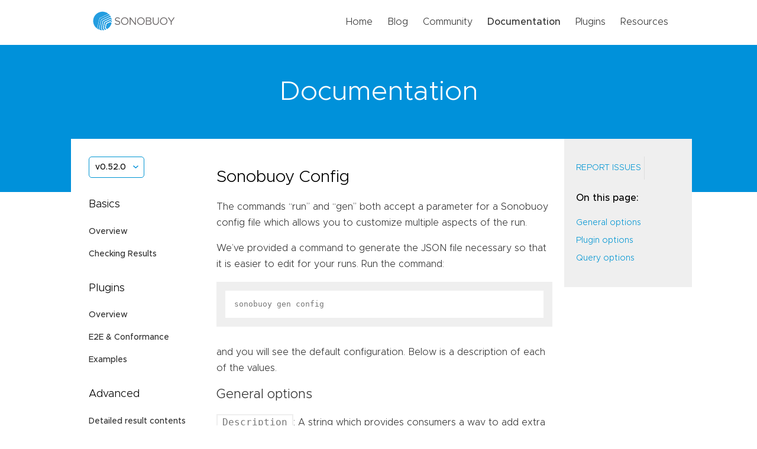

--- FILE ---
content_type: text/html;charset=UTF-8
request_url: https://sonobuoy.io/docs/v0.52.0/sonobuoy-config/
body_size: 3186
content:
<!DOCTYPE html><html lang="en-us"><head><meta charset="utf-8"><meta name="viewport" content="width=device-width,initial-scale=1"><meta http-equiv="x-ua-compatible" content="IE=edge"><title>Documentation</title><link rel="stylesheet" href="https://sonobuoy.io/css/style.css" integrity="" media="screen"><link rel="icon" type="image/png" href="/img/favicon.ico"></head><body><header><div class="wrapper"><a href="https://sonobuoy.io/"><img class="image" src="/img/sonobuoy.svg" alt="Logo"></a><ul class="desktop-links"><li><a href="/">Home</a></li><li><a href="/blog/">Blog</a></li><li><a href="/community/">Community</a></li><li><a href="/docs/v0.57.4" class="active">Documentation</a></li><li><a href="/plugins/">Plugins</a></li><li><a href="/resources/">Resources</a></li></ul><button type="button" class="mobile" onclick="mobileNavToggle()">
<img class="collapsed-icon" src="/img/hamburger.svg" alt="Mobile nav icon">
<img class="expanded-icon" src="/img/close.svg" alt="Mobile nav icon"></button><div id="mobile-menu" class="mobile-menu mobile"><ul class="header-links"><li><a href="/">Home</a></li><li><a href="/blog/">Blog</a></li><li><a href="/community/">Community</a></li><li><a href="/docs/v0.57.4" class="active">Documentation</a></li><li><a href="/plugins/">Plugins</a></li><li><a href="/resources/">Resources</a></li></ul><div class="social"><a href="https://twitter.com/projectsonobuoy"><img src="/img/twitter.png">Twitter</a>
<a href="https://kubernetes.slack.com/?redir=%2Fmessages%2Fsonobuoy"><img src="/img/slack.png">Slack</a>
<a href="/blog/feed.xml"><img src="/img/rss.png">RSS</a>
<a href="https://github.com/vmware-tanzu/sonobuoy"><img src="/img/github.svg">GitHub</a></div></div></div></header><main><div class="hero subpage-hero"><div class="wrapper"><h1>Documentation</h1></div></div><div class="wrapper docs clearfix"><div class="side-nav"><div class="dropdown"><button class="btn btn-primary dropdown-toggle" type="button" id="dropdownMenuButton" data-toggle="dropdown" aria-haspopup="true" aria-expanded="false" onclick="docsVersionToggle()">
v0.52.0</button><div class="dropdown-menu" id="dropdown-menu" aria-labelledby="dropdownMenuButton"><a class="dropdown-item" href="/docs/main/sonobuoy-config/">main</a>
<a class="dropdown-item" href="/docs/v0.57.4/sonobuoy-config/">v0.57.4</a>
<a class="dropdown-item" href="/docs/v0.57.3/sonobuoy-config/">v0.57.3</a>
<a class="dropdown-item" href="/docs/v0.57.2/sonobuoy-config/">v0.57.2</a>
<a class="dropdown-item" href="/docs/v0.57.1/sonobuoy-config/">v0.57.1</a>
<a class="dropdown-item" href="/docs/v0.57.0/sonobuoy-config/">v0.57.0</a>
<a class="dropdown-item" href="/docs/v0.56.17/sonobuoy-config/">v0.56.17</a>
<a class="dropdown-item" href="/docs/v0.56.15/sonobuoy-config/">v0.56.15</a>
<a class="dropdown-item" href="/docs/v0.56.14/sonobuoy-config/">v0.56.14</a>
<a class="dropdown-item" href="/docs/v0.56.13/sonobuoy-config/">v0.56.13</a>
<a class="dropdown-item" href="/docs/v0.56.12/sonobuoy-config/">v0.56.12</a>
<a class="dropdown-item" href="/docs/v0.56.11/sonobuoy-config/">v0.56.11</a>
<a class="dropdown-item" href="/docs/v0.56.10/sonobuoy-config/">v0.56.10</a>
<a class="dropdown-item" href="/docs/v0.56.9/sonobuoy-config/">v0.56.9</a>
<a class="dropdown-item" href="/docs/v0.56.8/sonobuoy-config/">v0.56.8</a>
<a class="dropdown-item" href="/docs/v0.56.7/sonobuoy-config/">v0.56.7</a>
<a class="dropdown-item" href="/docs/v0.56.6/sonobuoy-config/">v0.56.6</a>
<a class="dropdown-item" href="/docs/v0.56.5/sonobuoy-config/">v0.56.5</a>
<a class="dropdown-item" href="/docs/v0.56.4/sonobuoy-config/">v0.56.4</a>
<a class="dropdown-item" href="/docs/v0.56.3/sonobuoy-config/">v0.56.3</a>
<a class="dropdown-item" href="/docs/v0.56.2/sonobuoy-config/">v0.56.2</a>
<a class="dropdown-item" href="/docs/v0.56.1/sonobuoy-config/">v0.56.1</a>
<a class="dropdown-item" href="/docs/v0.56.0/sonobuoy-config/">v0.56.0</a>
<a class="dropdown-item" href="/docs/v0.55.1/sonobuoy-config/">v0.55.1</a>
<a class="dropdown-item" href="/docs/v0.55.0/sonobuoy-config/">v0.55.0</a>
<a class="dropdown-item" href="/docs/v0.54.0/sonobuoy-config/">v0.54.0</a>
<a class="dropdown-item" href="/docs/v0.53.2/sonobuoy-config/">v0.53.2</a>
<a class="dropdown-item" href="/docs/v0.53.1/sonobuoy-config/">v0.53.1</a>
<a class="dropdown-item" href="/docs/v0.53.0/sonobuoy-config/">v0.53.0</a>
<a class="dropdown-item" href="/docs/v0.52.0/sonobuoy-config/">v0.52.0</a>
<a class="dropdown-item" href="/docs/v0.51.0/sonobuoy-config/">v0.51.0</a>
<a class="dropdown-item" href="/docs/v0.50.0/sonobuoy-config/">v0.50.0</a>
<a class="dropdown-item" href="/docs/v0.20.0/sonobuoy-config/">v0.20.0</a>
<a class="dropdown-item" href="/docs/v0.19.0/sonobuoy-config/">v0.19.0</a></div></div><h4>Basics</h4><ul><li><a href="/docs/v0.52.0/index.html/">Overview</a></li><li><a href="/docs/v0.52.0/results/">Checking Results</a></li></ul><h4>Plugins</h4><ul><li><a href="/docs/v0.52.0/plugins/">Overview</a></li><li><a href="/docs/v0.52.0/e2eplugin/">E2E &amp; Conformance</a></li><li><a href="https://github.com/vmware-tanzu/sonobuoy-plugins/" target="_blank">Examples</a></li></ul><h4>Advanced</h4><ul><li><a href="/docs/v0.52.0/snapshot/">Detailed result contents</a></li><li><a href="/docs/v0.52.0/sonobuoy-config/" class="active">Configuration Options</a></li><li><a href="/docs/v0.52.0/airgap/">Custom Registries &amp; Airgap Testing</a></li><li><a href="/docs/v0.52.0/pullsecrets/">Using Private Images</a></li><li><a href="/docs/v0.52.0/gen/">Advanced Customization</a></li></ul><h4>Resources</h4><ul><li><a href="/docs/v0.52.0/faq/">Frequently Asked Questions</a></li></ul></div><div class="docs-content"><h1 id="sonobuoy-config">Sonobuoy Config</h1><p>The commands “run” and “gen” both accept a parameter for a Sonobuoy config file which allows you to customize multiple aspects of the run.</p><p>We’ve provided a command to generate the JSON file necessary so that it is easier to edit for your runs. Run the command:</p><pre><code>sonobuoy gen config
</code></pre><p>and you will see the default configuration. Below is a description of each of the values.</p><h2 id="general-options">General options</h2><p><code>Description</code>: A string which provides consumers a way to add extra context to a configuration that may be in memory or saved to disk. Unused by Sonobuoy itself.</p><p><code>UUID</code>: A unique identifier used to identify the run of this configuration. Used in a few places including the name of the results file.</p><p><code>Namespace</code>: The namespace in which to run Sonobuoy.</p><p><code>WorkerImage</code>: The image for the Sonobuoy worker container which runs as a sidecar along the plugins. Responsible for reporting results back to the Sonobuoy aggregator.</p><p><code>ImagePullPolicy</code>: The image pull policy to set on the Sonobuoy worker sidecars as well as each of the plugins.</p><p><code>ResultsDir</code>: The location on the Sonobuoy aggregator where the results are placed.</p><p><code>Version</code>: The version of Sonobuoy which created the configuration file.</p><h2 id="plugin-options">Plugin options</h2><p><code>Plugins</code>: An array of plugin selection objects of the plugins you want to run. When running custom plugins (or avoiding running a particular plugin) this value needs modified.</p><p><code>PluginSearchPath</code>: The aggregator pod looks for plugin configurations in these locations. You shouldn’t need to edit this unless you are doing development work on the aggregator itself.</p><h2 id="query-options">Query options</h2><p><code>Resources</code>: A list of resources which Sonobuoy will query for in every namespace in which it runs queries. In the namespace in which Sonobuoy is running, <code>PodLogs</code>, <code>Events</code>, and <code>HorizontalPodAutoscalers</code> are also added.</p><p><code>Filters</code>: Options for filtering which resources queries should be run against.</p><ul><li><code>Namespace</code>: A regexp which specifies which namespaces to run queries against.</li><li><code>LabelSelector</code>: A Kubernetes
<a href="https://kubernetes.io/docs/concepts/overview/working-with-objects/labels/" target="_blank">label selector</a> which will be added to every query run.</li></ul><p><code>Limits</code>: Options for limiting the scope of response.</p><ul><li><p><code>PodLogs</code>: limits the scope when getting logs from pods. The supported parameters are:</p><ul><li><p><code>Namespaces</code>: string</p><ul><li>A regular expression for the targeted namespaces.</li><li>Default is empty string</li><li>To get logs from all namespaces use “.*”</li></ul></li><li><p><code>SonobuoyNamespace</code>: bool</p><ul><li>If set to true, get pod logs from the namespace Sonobuoy is running in. Can be set along with a <code>Namespaces</code> field or on its own.</li><li>Default value is true</li></ul></li><li><p><code>FieldSelectors</code>: []string</p><ul><li>A list of field selectors, with OR logic.
For example, to get logs from two specified namespaces <code>FieldSelectors = ["metadata.namespace=default","metadata.namespace=heptio-sonobuoy"]</code></li><li>Each field selector contains one or more chained operators, with AND logic
For example, to get logs from a specified pod <code>FieldSelectors = ["metadata.namespace=default,metadata.name=pod1"]</code></li><li>Each field selector follows the same format as a
<a href="https://kubernetes.io/docs/concepts/overview/working-with-objects/field-selectors/" target="_blank">Kubernetes Field Selector</a>.</li><li>Can be set along with the <code>Namespaces</code> or <code>SonobuoyNamespace</code> field or on its own.</li></ul></li><li><p><code>LabelSelector</code>: string</p><ul><li>Filters candidate pods by their labels, using the same format as a
<a href="https://kubernetes.io/docs/concepts/overview/working-with-objects/labels/" target="_blank">Kubernetes Label Selector</a>.
For example: <code>LabelSelector = "app=nginx,layer in (frontend, backend)"</code></li><li>When set together with other fields, the scope of pods is defined by:<pre><code>(Namespaces OR SonobuoyNamespace OR FieldSelectors) AND LabelSelector
</code></pre></li></ul></li><li><p>For each candidate pod, the format and size of logs are defined by other fields. These will be passed onto Kubernetes
<a href="https://godoc.org/k8s.io/api/core/v1#PodLogOptions" target="_blank">PodLogOptions</a>:</p><ul><li><code>Previous</code>: bool</li><li><code>SinceSeconds</code>: int</li><li><code>SinceTime</code>: string. RFC3339 format.</li><li><code>Timestamps</code>: bool</li><li><code>TailLines</code>: int</li><li><code>LimitBytes</code>: int</li></ul></li></ul></li></ul></div><div class="right-nav" id="right-nav"><div class="right-nav-content"><ul class="buttons"><li><a href="https://github.com/vmware-tanzu/sonobuoy/issues/new?body=%2A%2AOn+Page%3A%2A%2A+%5Bhttps%3A%2F%2Fsonobuoy.io%2Fdocs%2Fv0.52.0%2Fsonobuoy-config%2F%5D%28https%3A%2F%2Fsonobuoy.io%2Fdocs%2Fv0.52.0%2Fsonobuoy-config%2F%29&amp;title=Documentation+Issue+from+sonobuoy.io" target="_blank">Report Issues</a></li></ul><h4 class="strong">On this page:</h4><nav id="TableOfContents"><ul><li><a href="#general-options">General options</a></li><li><a href="#plugin-options">Plugin options</a></li><li><a href="#query-options">Query options</a></li></ul></nav></div></div></div></main><div class="getting-started"><div class="wrapper clearfix"><div class="left-side"><h2>Getting Started</h2><p>To help you get started, see the documentation.</p></div><div class="right-side"><a href="/docs/v0.57.4" class="button">Documentation</a></div></div></div><footer><div class="wrapper footer-links"><div class="top-links"><ul class="left-links"><li><a href="https://twitter.com/projectsonobuoy"><img src="/img/twitter.png" alt="Twitter logo">Twitter</a></li><li><a href="https://kubernetes.slack.com/messages/sonobuoy"><img src="/img/slack.png" alt="Slack logo"><span class="desktop">#Slack</span><span class="mobile">Slack</span></a></li><li><a href="/blog/feed.xml"><img src="/img/rss.png" alt="RSS logo">RSS</a></li><li><a href="https://github.com/vmware-tanzu/sonobuoy"><img src="/img/github.svg" alt="Github logo">Github</a></li></ul><div class="right-links"><a href="/"><img src="/img/sonobuoy.svg" alt="Sonobuoy logo"></a></div></div><div class="bottom-links"><p class="copywrite">© 2025 Authors. <a href="http://vmware.github.io/">A VMware-backed project. <img src="/img/vmware-logo.svg" alt="VMware logo"></a><br>This Website Does Not Use Cookies or Other Tracking Technology</p></div></div></footer></body></html>

--- FILE ---
content_type: text/css; charset=UTF-8
request_url: https://sonobuoy.io/css/style.css
body_size: 3581
content:
body{font-family:"Metropolis-Light",Helvetica,sans-serif;margin:0px;line-height:1.25}.wrapper{max-width:980px;margin:0px auto;padding:20px}@media only screen and (max-width: 767px){.wrapper{max-width:100%}}@media only screen and (min-width: 1440px){.wrapper.docs{max-width:80%}}.clearfix{*zoom:1}.clearfix:before,.clearfix:after{display:table;content:"";line-height:0}.clearfix:after{clear:both}h1,h2,h3,h4,h5,h6{font-weight:300}h1{font-size:28px}h2{font-size:22px;color:#333}h3{font-size:20px}h4{font-size:18px}li{list-style-type:none;display:inline;padding-right:25px;font-size:14px;line-height:1.7em}li:last-of-type{padding-right:0px}p{line-height:1.7em;font-weight:300;font-size:16px;color:#333}p.intro{font-size:18px}a{font-size:16px;text-decoration:none;color:#0095D3;font-family:"Metropolis-Medium",Helvetica,sans-serif}button{background-color:unset;border:none}.button{color:#0095D3;font-size:12px;font-weight:600;background-color:#fff;border-radius:3px;padding:14px 10px;min-width:200px;text-transform:uppercase;border:1px solid #fff}.button.secondary{background-color:#0091DA;color:#fff}.button.tertiary{border:1px solid #0095D3}.buttons{margin-top:40px}.buttons .button:first-of-type{margin-right:30px}@media only screen and (max-width: 767px){.buttons .button:first-of-type{margin:0px 0px 20px 0px}}.strong{font-family:"Metropolis-Medium",Helvetica,sans-serif}.bg-grey{background-color:#F2F2F2}.grid.three{display:grid;grid-template-columns:1fr 1fr 1fr;row-gap:20px;column-gap:20px}@media only screen and (max-width: 767px){.grid.three{grid-template-columns:1fr}}.grid.two{display:grid;grid-template-columns:1fr 1fr}@media only screen and (max-width: 767px){.grid.two{grid-template-columns:1fr}}.rounded-circle{border-radius:50% !important}@font-face{font-family:"Metropolis-Bold";src:url("/fonts/Metropolis-Bold.eot");src:url("/fonts/Metropolis-Bold.eot?#iefix") format("embedded-opentype"),url("/fonts/Metropolis-Bold.woff2") format("woff2"),url("/fonts/Metropolis-Bold.woff") format("woff");font-weight:normal;font-style:normal}@font-face{font-family:"Metropolis-BoldItalic";src:url("/fonts/Metropolis-BoldItalic.eot");src:url("/fonts/Metropolis-BoldItalic.eot?#iefix") format("embedded-opentype"),url("/fonts/Metropolis-BoldItalic.woff2") format("woff2"),url("/fonts/Metropolis-BoldItalic.woff") format("woff");font-weight:normal;font-style:normal}@font-face{font-family:"Metropolis-Light";src:url("/fonts/Metropolis-Light.eot");src:url("/fonts/Metropolis-Light.eot?#iefix") format("embedded-opentype"),url("/fonts/Metropolis-Light.woff2") format("woff2"),url("/fonts/Metropolis-Light.woff") format("woff");font-weight:normal;font-style:normal}@font-face{font-family:"Metropolis-LightItalic";src:url("/fonts/Metropolis-LightItalic.eot");src:url("/fonts/Metropolis-LightItalic.eot?#iefix") format("embedded-opentype"),url("/fonts/Metropolis-LightItalic.woff2") format("woff2"),url("/fonts/Metropolis-LightItalic.woff") format("woff");font-weight:normal;font-style:normal}@font-face{font-family:"Metropolis-Regular";src:url("/fonts/Metropolis-Regular.eot");src:url("/fonts/Metropolis-Regular.eot?#iefix") format("embedded-opentype"),url("/fonts/Metropolis-Regular.woff2") format("woff2"),url("/fonts/Metropolis-Regular.woff") format("woff");font-weight:normal;font-style:normal}@font-face{font-family:"Metropolis-RegularItalic";src:url("/fonts/Metropolis-RegularItalic.eot");src:url("/fonts/Metropolis-RegularItalic.eot?#iefix") format("embedded-opentype"),url("/fonts/Metropolis-RegularItalic.woff2") format("woff2"),url("/fonts/Metropolis-RegularItalic.woff") format("woff");font-weight:normal;font-style:normal}@font-face{font-family:"Metropolis-Medium";src:url("/fonts/Metropolis-Medium.eot");src:url("/fonts/Metropolis-Medium.eot?#iefix") format("embedded-opentype"),url("/fonts/Metropolis-Medium.woff2") format("woff2"),url("/fonts/Metropolis-Medium.woff") format("woff");font-weight:normal;font-style:normal}@font-face{font-family:"Metropolis-MediumItalic";src:url("/fonts/Metropolis-MediumItalic.eot");src:url("/fonts/Metropolis-MediumItalic.eot?#iefix") format("embedded-opentype"),url("/fonts/Metropolis-MediumItalic.woff2") format("woff2"),url("/fonts/Metropolis-MediumItalic.woff") format("woff");font-weight:normal;font-style:normal}@font-face{font-family:"Metropolis-SemiBold";src:url("/fonts/Metropolis-SemiBold.eot");src:url("/fonts/Metropolis-SemiBold.eot?#iefix") format("embedded-opentype"),url("/fonts/Metropolis-SemiBold.woff2") format("woff2"),url("/fonts/Metropolis-SemiBold.woff") format("woff");font-weight:normal;font-style:normal}@font-face{font-family:"Metropolis-SemiBoldItalic";src:url("/fonts/Metropolis-SemiBoldItalic.eot");src:url("/fonts/Metropolis-SemiBoldItalic.eot?#iefix") format("embedded-opentype"),url("/fonts/Metropolis-SemiBoldItalic.woff2") format("woff2"),url("/fonts/Metropolis-SemiBoldItalic.woff") format("woff");font-weight:normal;font-style:normal}body table,body td,body th{border:1px solid black;padding:10px}blockquote{margin:5px;border-left:10px grey solid;border-right:10px grey solid;border-radius:15px;padding:11px 11px 11px 35px;background-color:#efefef}header .wrapper{padding:10px 20px;min-height:52px;display:flex;align-items:center;justify-content:space-between}header .desktop-links{padding-left:0px}header a{color:#333;font-family:"Metropolis-Light",Helvetica,sans-serif}header a.active{font-family:"Metropolis-Medium",Helvetica,sans-serif}header li img{vertical-align:bottom;margin-right:10px}header .image{height:45px;width:auto}header .mobile{display:none}@media only screen and (min-width: 768px) and (max-width: 1279px){header .desktop-links li{padding-right:10px}}@media only screen and (max-width: 767px){header{position:relative}header .expanded-icon{display:none;padding:11px 3px 0px 0px}header .collapsed-icon{padding-top:12px}header .mobile-menu-visible .mobile{display:block}header .mobile-menu-visible .mobile .collapsed-icon{display:none}header .mobile-menu-visible .mobile .expanded-icon{display:block}header .desktop-links{display:none}header .mobile{display:block}header button{float:right}header button:focus{outline:none}header ul{padding-left:0px}header ul li{display:block;margin:20px 0px}header .mobile-menu{position:absolute;background-color:#fff;width:100%;top:70px;left:0px;padding-bottom:20px;display:none;z-index:1}header .mobile-menu .header-links{margin:0px 20px}header .mobile-menu .social{margin:0px 20px;padding-top:20px}header .mobile-menu .social img{vertical-align:middle;padding-right:10px}header .mobile-menu .social a{font-size:14px;padding-right:35px;margin-bottom:20px;display:inline-block}header .mobile-menu .social a:last-of-type{padding-right:0px}}body{font-family:"Metropolis-Light",Helvetica,sans-serif;margin:0px;line-height:1.25}.wrapper{max-width:980px;margin:0px auto;padding:20px}@media only screen and (max-width: 767px){.wrapper{max-width:100%}}@media only screen and (min-width: 1440px){.wrapper.docs{max-width:80%}}.clearfix{*zoom:1}.clearfix:before,.clearfix:after{display:table;content:"";line-height:0}.clearfix:after{clear:both}h1,h2,h3,h4,h5,h6{font-weight:300}h1{font-size:28px}h2{font-size:22px;color:#333}h3{font-size:20px}h4{font-size:18px}li{list-style-type:none;display:inline;padding-right:25px;font-size:14px;line-height:1.7em}li:last-of-type{padding-right:0px}p{line-height:1.7em;font-weight:300;font-size:16px;color:#333}p.intro{font-size:18px}a{font-size:16px;text-decoration:none;color:#0095D3;font-family:"Metropolis-Medium",Helvetica,sans-serif}button{background-color:unset;border:none}.button{color:#0095D3;font-size:12px;font-weight:600;background-color:#fff;border-radius:3px;padding:14px 10px;min-width:200px;text-transform:uppercase;border:1px solid #fff}.button.secondary{background-color:#0091DA;color:#fff}.button.tertiary{border:1px solid #0095D3}.buttons{margin-top:40px}.buttons .button:first-of-type{margin-right:30px}@media only screen and (max-width: 767px){.buttons .button:first-of-type{margin:0px 0px 20px 0px}}.strong{font-family:"Metropolis-Medium",Helvetica,sans-serif}.bg-grey{background-color:#F2F2F2}.grid.three{display:grid;grid-template-columns:1fr 1fr 1fr;row-gap:20px;column-gap:20px}@media only screen and (max-width: 767px){.grid.three{grid-template-columns:1fr}}.grid.two{display:grid;grid-template-columns:1fr 1fr}@media only screen and (max-width: 767px){.grid.two{grid-template-columns:1fr}}.rounded-circle{border-radius:50% !important}@font-face{font-family:"Metropolis-Bold";src:url("/fonts/Metropolis-Bold.eot");src:url("/fonts/Metropolis-Bold.eot?#iefix") format("embedded-opentype"),url("/fonts/Metropolis-Bold.woff2") format("woff2"),url("/fonts/Metropolis-Bold.woff") format("woff");font-weight:normal;font-style:normal}@font-face{font-family:"Metropolis-BoldItalic";src:url("/fonts/Metropolis-BoldItalic.eot");src:url("/fonts/Metropolis-BoldItalic.eot?#iefix") format("embedded-opentype"),url("/fonts/Metropolis-BoldItalic.woff2") format("woff2"),url("/fonts/Metropolis-BoldItalic.woff") format("woff");font-weight:normal;font-style:normal}@font-face{font-family:"Metropolis-Light";src:url("/fonts/Metropolis-Light.eot");src:url("/fonts/Metropolis-Light.eot?#iefix") format("embedded-opentype"),url("/fonts/Metropolis-Light.woff2") format("woff2"),url("/fonts/Metropolis-Light.woff") format("woff");font-weight:normal;font-style:normal}@font-face{font-family:"Metropolis-LightItalic";src:url("/fonts/Metropolis-LightItalic.eot");src:url("/fonts/Metropolis-LightItalic.eot?#iefix") format("embedded-opentype"),url("/fonts/Metropolis-LightItalic.woff2") format("woff2"),url("/fonts/Metropolis-LightItalic.woff") format("woff");font-weight:normal;font-style:normal}@font-face{font-family:"Metropolis-Regular";src:url("/fonts/Metropolis-Regular.eot");src:url("/fonts/Metropolis-Regular.eot?#iefix") format("embedded-opentype"),url("/fonts/Metropolis-Regular.woff2") format("woff2"),url("/fonts/Metropolis-Regular.woff") format("woff");font-weight:normal;font-style:normal}@font-face{font-family:"Metropolis-RegularItalic";src:url("/fonts/Metropolis-RegularItalic.eot");src:url("/fonts/Metropolis-RegularItalic.eot?#iefix") format("embedded-opentype"),url("/fonts/Metropolis-RegularItalic.woff2") format("woff2"),url("/fonts/Metropolis-RegularItalic.woff") format("woff");font-weight:normal;font-style:normal}@font-face{font-family:"Metropolis-Medium";src:url("/fonts/Metropolis-Medium.eot");src:url("/fonts/Metropolis-Medium.eot?#iefix") format("embedded-opentype"),url("/fonts/Metropolis-Medium.woff2") format("woff2"),url("/fonts/Metropolis-Medium.woff") format("woff");font-weight:normal;font-style:normal}@font-face{font-family:"Metropolis-MediumItalic";src:url("/fonts/Metropolis-MediumItalic.eot");src:url("/fonts/Metropolis-MediumItalic.eot?#iefix") format("embedded-opentype"),url("/fonts/Metropolis-MediumItalic.woff2") format("woff2"),url("/fonts/Metropolis-MediumItalic.woff") format("woff");font-weight:normal;font-style:normal}@font-face{font-family:"Metropolis-SemiBold";src:url("/fonts/Metropolis-SemiBold.eot");src:url("/fonts/Metropolis-SemiBold.eot?#iefix") format("embedded-opentype"),url("/fonts/Metropolis-SemiBold.woff2") format("woff2"),url("/fonts/Metropolis-SemiBold.woff") format("woff");font-weight:normal;font-style:normal}@font-face{font-family:"Metropolis-SemiBoldItalic";src:url("/fonts/Metropolis-SemiBoldItalic.eot");src:url("/fonts/Metropolis-SemiBoldItalic.eot?#iefix") format("embedded-opentype"),url("/fonts/Metropolis-SemiBoldItalic.woff2") format("woff2"),url("/fonts/Metropolis-SemiBoldItalic.woff") format("woff");font-weight:normal;font-style:normal}body table,body td,body th{border:1px solid black;padding:10px}blockquote{margin:5px;border-left:10px grey solid;border-right:10px grey solid;border-radius:15px;padding:11px 11px 11px 35px;background-color:#efefef}footer .top-links{min-height:52px;display:flex;align-items:center;justify-content:space-between}footer .left-links{padding:0px}footer .left-links li img{vertical-align:bottom;margin-right:10px}footer .left-links li a{color:#333;font-weight:300;font-size:12px;font-family:"Metropolis-Light",Helvetica,sans-serif}footer .left-links .mobile{display:none}footer .right-links p{margin:0px}footer .right-links .copywrite{font-size:12px;padding-right:10px}footer .right-links .copywrite a{font-size:12px;color:#333;font-family:"Metropolis-Light",Helvetica,sans-serif}footer .right-links a{vertical-align:middle}footer .right-links img{height:45px;width:auto}footer .bottom-links{margin:10px 0px 30px 0px;float:right}footer .bottom-links p{font-size:12px}footer .bottom-links a{font-size:12px;font-family:"Metropolis-Light",Helvetica,sans-serif}footer .bottom-links img{max-width:75px;vertical-align:middle;margin-left:30px}@media only screen and (max-width: 767px){footer .footer-links{display:block}footer .footer-links .right-links{display:none}footer .footer-links .left-links{float:none;margin:10px 0px}footer .footer-links .left-links .desktop{display:none}footer .footer-links .left-links .mobile{display:inline}footer .footer-links .left-links .copywrite{display:block;margin-top:20px}footer .bottom-links{margin:10px 0px 20px 0px;float:none}footer .bottom-links img{margin-left:0px;display:block;margin-top:10px}}body{font-family:"Metropolis-Light",Helvetica,sans-serif;margin:0px;line-height:1.25}.wrapper{max-width:980px;margin:0px auto;padding:20px}@media only screen and (max-width: 767px){.wrapper{max-width:100%}}@media only screen and (min-width: 1440px){.wrapper.docs{max-width:80%}}.clearfix{*zoom:1}.clearfix:before,.clearfix:after{display:table;content:"";line-height:0}.clearfix:after{clear:both}h1,h2,h3,h4,h5,h6{font-weight:300}h1{font-size:28px}h2{font-size:22px;color:#333}h3{font-size:20px}h4{font-size:18px}li{list-style-type:none;display:inline;padding-right:25px;font-size:14px;line-height:1.7em}li:last-of-type{padding-right:0px}p{line-height:1.7em;font-weight:300;font-size:16px;color:#333}p.intro{font-size:18px}a{font-size:16px;text-decoration:none;color:#0095D3;font-family:"Metropolis-Medium",Helvetica,sans-serif}button{background-color:unset;border:none}.button{color:#0095D3;font-size:12px;font-weight:600;background-color:#fff;border-radius:3px;padding:14px 10px;min-width:200px;text-transform:uppercase;border:1px solid #fff}.button.secondary{background-color:#0091DA;color:#fff}.button.tertiary{border:1px solid #0095D3}.buttons{margin-top:40px}.buttons .button:first-of-type{margin-right:30px}@media only screen and (max-width: 767px){.buttons .button:first-of-type{margin:0px 0px 20px 0px}}.strong{font-family:"Metropolis-Medium",Helvetica,sans-serif}.bg-grey{background-color:#F2F2F2}.grid.three{display:grid;grid-template-columns:1fr 1fr 1fr;row-gap:20px;column-gap:20px}@media only screen and (max-width: 767px){.grid.three{grid-template-columns:1fr}}.grid.two{display:grid;grid-template-columns:1fr 1fr}@media only screen and (max-width: 767px){.grid.two{grid-template-columns:1fr}}.rounded-circle{border-radius:50% !important}@font-face{font-family:"Metropolis-Bold";src:url("/fonts/Metropolis-Bold.eot");src:url("/fonts/Metropolis-Bold.eot?#iefix") format("embedded-opentype"),url("/fonts/Metropolis-Bold.woff2") format("woff2"),url("/fonts/Metropolis-Bold.woff") format("woff");font-weight:normal;font-style:normal}@font-face{font-family:"Metropolis-BoldItalic";src:url("/fonts/Metropolis-BoldItalic.eot");src:url("/fonts/Metropolis-BoldItalic.eot?#iefix") format("embedded-opentype"),url("/fonts/Metropolis-BoldItalic.woff2") format("woff2"),url("/fonts/Metropolis-BoldItalic.woff") format("woff");font-weight:normal;font-style:normal}@font-face{font-family:"Metropolis-Light";src:url("/fonts/Metropolis-Light.eot");src:url("/fonts/Metropolis-Light.eot?#iefix") format("embedded-opentype"),url("/fonts/Metropolis-Light.woff2") format("woff2"),url("/fonts/Metropolis-Light.woff") format("woff");font-weight:normal;font-style:normal}@font-face{font-family:"Metropolis-LightItalic";src:url("/fonts/Metropolis-LightItalic.eot");src:url("/fonts/Metropolis-LightItalic.eot?#iefix") format("embedded-opentype"),url("/fonts/Metropolis-LightItalic.woff2") format("woff2"),url("/fonts/Metropolis-LightItalic.woff") format("woff");font-weight:normal;font-style:normal}@font-face{font-family:"Metropolis-Regular";src:url("/fonts/Metropolis-Regular.eot");src:url("/fonts/Metropolis-Regular.eot?#iefix") format("embedded-opentype"),url("/fonts/Metropolis-Regular.woff2") format("woff2"),url("/fonts/Metropolis-Regular.woff") format("woff");font-weight:normal;font-style:normal}@font-face{font-family:"Metropolis-RegularItalic";src:url("/fonts/Metropolis-RegularItalic.eot");src:url("/fonts/Metropolis-RegularItalic.eot?#iefix") format("embedded-opentype"),url("/fonts/Metropolis-RegularItalic.woff2") format("woff2"),url("/fonts/Metropolis-RegularItalic.woff") format("woff");font-weight:normal;font-style:normal}@font-face{font-family:"Metropolis-Medium";src:url("/fonts/Metropolis-Medium.eot");src:url("/fonts/Metropolis-Medium.eot?#iefix") format("embedded-opentype"),url("/fonts/Metropolis-Medium.woff2") format("woff2"),url("/fonts/Metropolis-Medium.woff") format("woff");font-weight:normal;font-style:normal}@font-face{font-family:"Metropolis-MediumItalic";src:url("/fonts/Metropolis-MediumItalic.eot");src:url("/fonts/Metropolis-MediumItalic.eot?#iefix") format("embedded-opentype"),url("/fonts/Metropolis-MediumItalic.woff2") format("woff2"),url("/fonts/Metropolis-MediumItalic.woff") format("woff");font-weight:normal;font-style:normal}@font-face{font-family:"Metropolis-SemiBold";src:url("/fonts/Metropolis-SemiBold.eot");src:url("/fonts/Metropolis-SemiBold.eot?#iefix") format("embedded-opentype"),url("/fonts/Metropolis-SemiBold.woff2") format("woff2"),url("/fonts/Metropolis-SemiBold.woff") format("woff");font-weight:normal;font-style:normal}@font-face{font-family:"Metropolis-SemiBoldItalic";src:url("/fonts/Metropolis-SemiBoldItalic.eot");src:url("/fonts/Metropolis-SemiBoldItalic.eot?#iefix") format("embedded-opentype"),url("/fonts/Metropolis-SemiBoldItalic.woff2") format("woff2"),url("/fonts/Metropolis-SemiBoldItalic.woff") format("woff");font-weight:normal;font-style:normal}body table,body td,body th{border:1px solid black;padding:10px}blockquote{margin:5px;border-left:10px grey solid;border-right:10px grey solid;border-radius:15px;padding:11px 11px 11px 35px;background-color:#efefef}.hero{background-color:#0091DA;color:#fff}.hero .text-block{max-width:550px;padding:0px 0px 10px 0px}.hero .text-block p{margin-bottom:20px;font-size:18px;color:#fff}.hero .text-block h2{font-size:36px}.hero.homepage{width:100%;margin:0 auto;box-sizing:border-box;background-image:url(/img/heroes/sonobuoy.png);background-size:61% 100%;background-position:center 0;background-repeat:no-repeat;border-width:0 100% 0 100%;border-style:solid;border-image-source:url(/img/heroes/sonobuoy.png);border-image-slice:2;border-image-width:7px 20%;border-image-repeat:stretch;border-image-outset:2px;padding-bottom:80px}.hero.homepage h1{font-size:36px}@media only screen and (max-width: 767px){.hero .text-block{max-width:unset;margin-right:0px}.hero .button{display:block;text-align:center}.hero.homepage{background-image:none}}.grid-container{margin-top:-80px}.grid-container .grid.three{padding-bottom:20px}.grid-container .grid.three .card{position:relative;padding:30px 20px;background-color:#fff;text-align:center;box-shadow:0px 2px 10px rgba(0,0,0,0.2)}.grid-container .grid.three .card h3{color:#333;font-size:22px}.grid-container .grid.three .card p{color:#333}.introduction .grid.two{column-gap:140px;padding:35px 20px}.introduction .grid.two p{margin:0px;font-size:16px}.introduction .grid.two p.strong{color:#333}@media only screen and (max-width: 767px){.introduction{padding:0px 20px}.introduction .col:first-of-type{padding-bottom:50px}}.use-cases .grid{grid-template-columns:220px 1fr;margin-bottom:30px;grid-template-areas:"image text"}.use-cases .grid .image{background-color:#0091DA;text-align:center;display:flex;align-items:center;justify-content:center;grid-area:image}.use-cases .grid .image img{justify-self:center}.use-cases .grid .text{border:1px solid #F2F2F2;padding:30px;grid-area:text}.use-cases .grid .text a.button{display:block;max-width:138px;text-align:center;padding:5px 10px;min-width:unset}.use-cases .grid.image-right{grid-template-columns:1fr 220px;grid-template-areas:"text image"}@media only screen and (max-width: 767px){.use-cases .grid.image-right{grid-template-columns:1fr;grid-template-areas:"image" "text"}}@media only screen and (max-width: 767px){.use-cases .grid{grid-template-columns:1fr;grid-template-rows:minmax(160px, 1fr);grid-template-areas:"image" "text"}}.use-cases h2{color:#111}.use-cases p.strong{color:#1B3951;font-size:16px}.blog-highlights .grid.three{row-gap:40px;margin:40px 0px}.blog-highlights .grid.three .col{border:1px solid #F2F2F2}.blog-highlights .grid.three .col .icon{max-height:120px;overflow:hidden}.blog-highlights .grid.three .col .content{padding:0px 20px}.blog-highlights p.center{text-align:center}.team{background-color:#1D428A}.team h2,.team h3,.team p{color:#fff}.team p{font-size:16px}.team a{color:#fff;font-weight:300;text-decoration:underline}.team .grid.three{row-gap:40px;margin:40px 0px}.team .bio{display:grid;grid-template-columns:120px 1fr;column-gap:20px}.team .bio .image img{max-width:120px}.team .bio .info{align-self:center}.team .bio .info p{margin:0px}.team .bio .info p.name{font-size:16px;font-family:"Metropolis-Medium",Helvetica,sans-serif}.team .bio .info p.position{font-size:14px}.hero.subpage-hero{background-position:center center;background-repeat:no-repeat;background-size:cover;padding-bottom:90px}.hero.subpage-hero h1{font-size:46px;text-align:center}@media only screen and (max-width: 767px){.hero.subpage-hero h1{font-size:26px}}.experimental .grid.three .col{padding:0px}.experimental .icon{background-color:#0091DA;padding:25px;min-height:95px;display:flex;align-items:center;justify-content:center}.experimental .content{padding:25px}.experimental .content .example{background-color:#F2F2F2}.blog{padding-bottom:50px}.blog .col{border:1px solid #F2F2F2}.blog .col img{width:100%}.blog .col .content{padding:0px 20px}.blog.landing{background-color:#fff;margin-top:-90px}.blog.landing h3 a{font-size:16px}.blog.landing .icon{display:flex;align-items:center;justify-content:center;height:140px}.blog.landing .icon img{width:auto;max-width:100%;max-height:100%}.blog.landing .pagination{margin:30px auto 50px auto}.blog.landing .pagination ul{padding:0px;text-align:center}.blog.landing .pagination ul li{padding:0px}.blog.landing .pagination ul li a{padding:5px 10px}.blog.landing .pagination ul li a.active{background-color:#F2F2F2;border-radius:50%}.blog.landing .pagination ul li.left-arrow{margin-right:15px}.blog.landing .pagination ul li.right-arrow{margin-left:15px}.blog .blog-post{background-color:#fff;margin:-110px 0px 0px -30px;padding:30px 90px 30px 30px}@media only screen and (max-width: 767px){.blog .blog-post{margin:-110px 0px 0px 0px}}.blog .blog-post .author{color:#0095D3;margin:0px}.blog .blog-post .date{color:#111;margin:0px;font-weight:600}.blog .blog-post .header,.blog .blog-post h4{color:#111;font-weight:600}.blog .blog-post a{font-size:16px}.blog .blog-post ul{list-style-type:disc;padding-left:20px}.blog .blog-post ul li{list-style-type:unset;display:list-item;margin-bottom:10px;font-size:14px;color:#333;line-height:1.6em;list-style-image:url(/img/arrow.svg)}.blog .blog-post ul li:first-child{margin-top:10px}.blog .blog-post ol li{list-style-type:decimal;display:list-item;margin-bottom:10px;font-size:16px;color:#333}.blog .blog-post ol li:first-child{margin-top:10px}.blog .blog-post code{border:2px solid #EFEFEF;padding:2px 8px}.blog .blog-post pre code{display:block;border:15px solid #EFEFEF;padding:15px;margin-bottom:30px;overflow-x:auto}.blog .blog-post img{max-width:100%}.blog .blog-post strong{font-family:"Metropolis-Medium",Helvetica,sans-serif}.getting-started{background-color:#F2F2F2;color:#111}.getting-started p{color:#111;font-size:16px}.getting-started .left-side{width:50%;float:left}.getting-started .right-side{width:25%;float:right}.getting-started h2{font-size:30px;margin-bottom:0px}.getting-started a{display:block;max-width:138px;text-align:center;padding:10px;min-width:unset}.getting-started .button{margin-top:50px;border:1px solid #0095D3}@media only screen and (max-width: 767px){.getting-started .wrapper{padding-bottom:40px}.getting-started .left-side{width:100%;float:none}.getting-started .right-side{width:100%;float:none}.getting-started .button{display:block;text-align:center;max-width:unset;margin-top:20px}}.subpage{background-color:#fff;margin-top:-90px;padding:30px 30px 50px 30px}.subpage .section-header{margin-top:3rem;font-weight:600;font-size:20px}.subpage .embed-responsive{position:relative}.subpage .embed-responsive:before{padding-top:56.25%;display:block;content:""}.subpage .embed-responsive .embed-responsive-item{position:absolute;top:0;bottom:0;left:0;width:100%;height:100%;border:0}.subpage .grid{margin-bottom:20px}.subpage .grid .col{border:1px solid #F2F2F2}.subpage .grid .col .icon{display:flex;align-items:center;justify-content:center;min-height:140px}.subpage .grid .col img{max-width:100%}.subpage .grid .col img.podcast{max-height:100px}.subpage .grid .col .twitter svg{margin-left:-25px}.subpage .grid .col .twitter img{max-width:58px;height:auto}.subpage .grid .col h3{margin:0px;text-align:center;font-size:16px}.subpage .grid .col .content{padding:0px 20px 20px 20px}.subpage .grid .col .content.plugins{padding-top:20px}.subpage .grid .col .content.plugins img{display:block;margin:0px auto 5px auto}.subpage .grid .col .content h3{margin-top:0px;text-align:center}.subpage .grid .col .content h3 a{font-size:20px}.subpage .grid .col .content ul{padding-left:20px}.subpage .grid .col .content ul li{margin-bottom:10px;display:list-item;color:#333;font-size:1rem;line-height:1.6em;list-style-image:url(/img/arrow.svg)}.subpage .grid .col .content p{font-size:1rem;color:#333}.subpage .grid .col .content p.title{font-weight:500;margin:0px}.subpage .grid .col .content p.strong{font-weight:600}.subpage.resources .grid{grid-template-columns:repeat(3, minmax(0, 1fr))}.subpage.resources .grid .col .content p{word-wrap:break-word}@media only screen and (max-width: 767px){.subpage.resources .grid{grid-template-columns:1fr}}.docs{background-color:#fff;margin-top:-90px;padding:30px 30px 50px 30px;display:flex}.docs .side-nav{width:25%;float:left;position:relative}.docs .side-nav ul{padding-left:0px;margin-bottom:35px}.docs .side-nav ul li{display:list-item;margin-bottom:15px}.docs .side-nav ul li a{color:#333;font-size:14px}.docs .side-nav ul li a.active{color:#0095D3}.docs .side-nav ul li.heading{color:#111;font-size:14px}.docs .side-nav .dropdown{font-size:14px;font-family:"Metropolis-Medium",Helvetica,sans-serif;margin-bottom:10px}.docs .side-nav .dropdown button{background-image:url(/img/down-arrow.svg);background-repeat:no-repeat;background-position:90% center;border-radius:5px;display:inline;padding:10px 30px 10px 10px;border:1px solid #0095D3;color:#111;cursor:pointer;font-size:14px;font-family:"Metropolis-Medium",Helvetica,sans-serif;margin-bottom:10px}.docs .side-nav .dropdown button:focus{background-color:#F2F2F2}.docs .side-nav .dropdown-menu{position:absolute;border:1px solid #777;border-radius:5px;top:35px;left:0px;background-color:#fff;padding:10px 0;min-width:100px;display:none}.docs .side-nav .dropdown-menu a{display:block;padding:7px 20px}.docs .side-nav .dropdown-menu a:hover{background-color:#F2F2F2}.docs .side-nav .dropdown-menu.dropdown-menu-visible{display:block;z-index:1}.docs .side-nav .form-control{display:block;width:100%;height:40px;padding:.375rem .75rem;font-size:1.125rem;line-height:1.5;color:#333;background-color:#fff;border:1px solid #cecece;background-image:url(/img/search-icon.svg);background-repeat:no-repeat;background-position:95% center;border-radius:5px}.docs .side-nav .form-control:focus{outline:none}.docs .side-nav .form-control::-webkit-search-cancel-button{-webkit-appearance:none}.docs .side-nav .ds-dataset-1{padding:15px 15px 0}.docs .side-nav .ds-dataset-1 a{color:#333;display:inline-block;font-family:"Metropolis-Light",Helvetica,sans-serif;margin-bottom:10px}.docs .side-nav .ds-dataset-1 a div{display:inline}.docs .side-nav .ds-dataset-1 .algolia-docsearch-suggestion--subcategory-inline::after{content:' /'}.docs .side-nav .ds-dataset-1 .algolia-docsearch-suggestion--highlight{background-color:rgba(0,149,211,0.1);color:#1D428A}.docs .side-nav .ds-dataset-1 .algolia-docsearch-suggestion--title{font-family:"Metropolis-Medium",Helvetica,sans-serif}.docs .side-nav .ds-dataset-1 .algolia-docsearch-suggestion--category-header,.docs .side-nav .ds-dataset-1 .algolia-docsearch-suggestion--subcategory-column{display:none}.docs .side-nav .ds-dataset-1 .algolia-docsearch-footer{font-size:14px;text-align:right}.docs .side-nav .ds-dataset-1 .algolia-docsearch-footer a{font-size:14px}.docs .side-nav .ds-dropdown-menu{background-color:#fff;border:1px solid #cecece;border-radius:5px;width:130%}@media only screen and (min-width: 1440px){.docs .side-nav{width:22%}}@media only screen and (min-width: 1280px) and (max-width: 1439px){.docs .side-nav{width:22%}}.docs .docs-content{width:75%;float:right}.docs .docs-content.full{width:100%}.docs .docs-content a{font-size:16px}.docs .docs-content ul{list-style-type:disc;padding-left:20px}.docs .docs-content ul li{list-style-type:unset;display:list-item;margin-bottom:10px;font-size:16px;color:#333;line-height:1.6em;list-style-image:url(/img/arrow.svg)}.docs .docs-content ul li:first-child{margin-top:10px}.docs .docs-content ol li{list-style-type:decimal;display:list-item;margin-bottom:10px;font-size:16px;color:#333}.docs .docs-content ol li:first-child{margin-top:10px}.docs .docs-content code{border:2px solid #EFEFEF;color:#777;padding:2px 8px}.docs .docs-content pre{white-space:pre-wrap}.docs .docs-content pre code{display:block;border:15px solid #EFEFEF;padding:15px;margin-bottom:30px;overflow-x:auto}.docs .docs-content img{max-width:100%}@media only screen and (min-width: 1280px) and (max-width: 1439px){.docs .docs-content{width:58%;padding-right:20px}}@media only screen and (min-width: 1440px){.docs .docs-content{width:75%;padding-right:20px}}.docs .right-nav{width:20%;float:right;margin:-30px -30px 0px 0px}.docs .right-nav .right-nav-content{background-color:#EFEFEF;padding:30px 30px 30px 20px;margin-right:-20px;position:sticky;top:0}.docs .right-nav .buttons{margin-top:0px}.docs .right-nav .buttons li{margin-bottom:0px;padding:8px 0px;display:inline-block}.docs .right-nav .buttons li:first-of-type{border-right:1px solid #ddd;padding-right:5px}.docs .right-nav .buttons li a{text-transform:uppercase;font-size:14px}.docs .right-nav .buttons li a img{vertical-align:middle;width:22px}.docs .right-nav h4{font-size:16px}.docs .right-nav ul{padding-left:0px;margin-bottom:0px}.docs .right-nav ul li{display:block;padding-right:0px;margin-bottom:7px}.docs .right-nav ul li a{font-family:"Metropolis-Light",Helvetica,sans-serif;font-size:14px}.docs .right-nav ul li ul{margin-top:7px;padding-inline-start:14px}.docs .right-nav .sticky{position:fixed;top:0}@media only screen and (max-width: 1279px){.docs .right-nav{display:none}}

/*# sourceMappingURL=style.css.map */

--- FILE ---
content_type: image/svg+xml
request_url: https://sonobuoy.io/img/sonobuoy.svg
body_size: 2672
content:
<?xml version="1.0" encoding="UTF-8" standalone="no"?>
<svg
   xmlns:dc="http://purl.org/dc/elements/1.1/"
   xmlns:cc="http://creativecommons.org/ns#"
   xmlns:rdf="http://www.w3.org/1999/02/22-rdf-syntax-ns#"
   xmlns:svg="http://www.w3.org/2000/svg"
   xmlns="http://www.w3.org/2000/svg"
   viewBox="0 0 680 200"
   height="200"
   width="680"
   xml:space="preserve"
   id="svg2"
   version="1.1"><metadata
     id="metadata8"><rdf:RDF><cc:Work
         rdf:about=""><dc:format>image/svg+xml</dc:format><dc:type
           rdf:resource="http://purl.org/dc/dcmitype/StillImage" /></cc:Work></rdf:RDF></metadata><defs
     id="defs6" /><g
     transform="matrix(1.3333333,0,0,-1.3333333,0,200)"
     id="g10"><g
       transform="scale(0.1)"
       id="g12"><path
         id="path14"
         style="fill:#239de0;fill-opacity:1;fill-rule:nonzero;stroke:none"
         d="m 593.238,294.602 39.442,-49.461 c 41.476,-11.813 85.011,-18.629 129.957,-19.789 l -69.532,87.179 c -2.074,2.61 -2.851,6.008 -2.113,9.25 l 99.821,437.34 c 0.742,3.242 2.917,5.973 5.917,7.418 l 404.16,194.633 c 3,1.445 6.49,1.445 9.48,0 l 57.87,-27.867 c -16.99,45.461 -40.13,87.925 -68.38,126.445 L 714.531,826.023 593.238,294.602" /><path
         id="path16"
         style="fill:#239de0;fill-opacity:1;fill-rule:nonzero;stroke:none"
         d="M 907.383,672.227 833.723,349.488 917.5,244.441 c 25.828,7.219 50.852,16.368 74.922,27.289 l -71.57,89.739 c -3.372,4.23 -4.629,9.769 -3.43,15.031 l 53.652,235.07 c 1.199,5.278 4.746,9.707 9.61,12.051 l 217.246,104.621 c 4.86,2.344 10.54,2.344 15.41,0 l 84.17,-40.531 c 2.42,20.441 3.82,41.199 3.82,62.289 0,6.715 -0.26,13.363 -0.51,20.02 l -95.19,45.839 -298.247,-143.632" /><path
         id="path18"
         style="fill:#239de0;fill-opacity:1;fill-rule:nonzero;stroke:none"
         d="m 776.328,1275 c -14.062,0 -27.949,-0.72 -41.734,-1.81 h 83.472 c -13.789,1.09 -27.675,1.81 -41.738,1.81" /><path
         id="path20"
         style="fill:#239de0;fill-opacity:1;fill-rule:nonzero;stroke:none"
         d="m 1003.81,595.332 -49.857,-218.391 71.107,-89.16 c 136.47,73.739 236.68,206.18 266.78,363.231 l -86.21,41.511 -201.82,-97.191" /><path
         id="path22"
         style="fill:#239de0;fill-opacity:1;fill-rule:nonzero;stroke:none"
         d="m 810.957,749.125 -97.48,-427.074 77.109,-96.692 c 32.93,0.891 65.129,4.75 96.289,11.45 L 806.98,337 c -2.722,3.422 -3.75,7.879 -2.769,12.141 l 76.734,336.207 c 0.969,4.257 3.828,7.84 7.766,9.734 L 1199.4,844.707 c 3.94,1.895 8.52,1.895 12.46,0 l 86.81,-41.809 c -3.51,34.907 -10.48,68.801 -20.51,101.364 l -72.53,34.933 -394.673,-190.07" /><path
         id="path24"
         style="fill:#239de0;fill-opacity:1;fill-rule:nonzero;stroke:none"
         d="m 483.754,314.301 c 37.887,-25.52 79.316,-46.11 123.312,-61.141 l -27.836,34.899 c -1.425,1.793 -1.96,4.132 -1.453,6.363 l 122.907,538.473 c 0.507,2.226 2.004,4.109 4.062,5.097 l 485.834,233.958 c -20.73,26.6 -43.92,51.14 -69.28,73.29 L 618.105,902.922 483.754,314.301" /><path
         id="path26"
         style="fill:#239de0;fill-opacity:1;fill-rule:nonzero;stroke:none"
         d="m 476.508,319.398 134.043,587.274 c 0.273,1.215 1.094,2.234 2.219,2.777 l 501.78,241.641 c -81.44,68.79 -184.023,113.2 -296.484,122.1 H 734.594 C 464.566,1251.82 251.328,1025.41 251.328,750 c 0,-178.07 89.199,-335.629 225.18,-430.602" /><path
         id="path28"
         style="fill:#ffffff;fill-opacity:1;fill-rule:nonzero;stroke:none"
         d="M 1197.93,728.242 980.684,623.621 c -4.864,-2.344 -8.411,-6.773 -9.61,-12.051 L 917.422,376.5 c -1.199,-5.262 0.058,-10.801 3.43,-15.031 l 71.57,-89.739 c 11.068,5.02 21.988,10.309 32.638,16.051 l -71.107,89.16 49.857,218.391 201.82,97.191 86.21,-41.511 c 2.32,12.09 4.2,24.332 5.67,36.699 l -84.17,40.531 c -4.87,2.344 -10.55,2.344 -15.41,0" /><path
         id="path30"
         style="fill:#ffffff;fill-opacity:1;fill-rule:nonzero;stroke:none"
         d="M 1199.4,844.707 888.711,695.082 c -3.938,-1.894 -6.797,-5.477 -7.766,-9.734 L 804.211,349.141 c -0.981,-4.262 0.047,-8.719 2.769,-12.141 l 79.895,-100.191 c 10.332,2.23 20.527,4.812 30.625,7.632 l -83.777,105.047 73.66,322.739 298.247,143.632 95.19,-45.839 c -0.42,11.039 -1.06,22.023 -2.15,32.878 l -86.81,41.809 c -3.94,1.895 -8.52,1.895 -12.46,0" /><path
         id="path32"
         style="fill:#ffffff;fill-opacity:1;fill-rule:nonzero;stroke:none"
         d="M 1200.89,961.172 796.73,766.539 c -3,-1.445 -5.175,-4.176 -5.917,-7.418 l -99.821,-437.34 c -0.738,-3.242 0.039,-6.64 2.113,-9.25 l 69.532,-87.179 c 4.558,-0.122 9.101,-0.352 13.691,-0.352 4.785,0 9.5,0.23 14.258,0.359 l -77.109,96.692 97.48,427.074 394.673,190.07 72.53,-34.933 c -3.01,9.808 -6.34,19.484 -9.92,29.043 l -57.87,27.867 c -2.99,1.445 -6.48,1.445 -9.48,0" /><path
         id="path34"
         style="fill:#ffffff;fill-opacity:1;fill-rule:nonzero;stroke:none"
         d="M 700.684,832.895 577.777,294.422 c -0.507,-2.231 0.028,-4.57 1.453,-6.363 l 27.836,-34.899 c 8.442,-2.89 16.981,-5.558 25.614,-8.019 l -39.442,49.461 121.293,531.421 485.329,233.727 c -3.02,4.12 -6.15,8.17 -9.28,12.2 L 704.746,837.992 c -2.058,-0.988 -3.555,-2.871 -4.062,-5.097" /><path
         id="path36"
         style="fill:#ffffff;fill-opacity:1;fill-rule:nonzero;stroke:none"
         d="M 610.551,906.672 476.508,319.398 c 2.422,-1.687 4.797,-3.449 7.246,-5.097 L 618.105,902.922 1121.3,1145.24 c -2.24,1.97 -4.47,3.93 -6.75,5.85 L 612.77,909.449 c -1.125,-0.543 -1.946,-1.562 -2.219,-2.777" /><path
         id="path38"
         style="fill:#696566;fill-opacity:1;fill-rule:nonzero;stroke:none"
         d="m 1466.12,594.32 29.41,36.598 c 34.79,-34.801 77.39,-59.395 134.99,-59.395 63.59,0 95.99,34.793 95.99,71.993 0,43.797 -38.99,61.203 -110.99,78 -82.8,19.199 -134.99,45 -134.99,116.394 0,65.996 58.8,117.598 137.99,117.598 61.2,0 106.79,-24.004 144.6,-58.797 l -28.8,-36.606 c -34.2,33 -75,52.801 -118.2,52.801 -51,0 -88.2,-33.597 -88.2,-71.398 0,-42.598 40.8,-57.598 111,-74.395 78.59,-18.597 135,-46.8 135,-119.394 0,-65.399 -49.2,-118.797 -145.2,-118.797 -67.8,0 -121.2,24.598 -162.6,65.398" /><path
         id="path40"
         style="fill:#696566;fill-opacity:1;fill-rule:nonzero;stroke:none"
         d="m 2193.91,741.914 c 0,91.797 -74.41,169.797 -163.2,169.797 -88.8,0 -163.8,-78 -163.8,-169.797 0,-92.398 75,-170.391 163.8,-170.391 88.79,0 163.2,77.993 163.2,170.391 z m -374.39,0 c 0,115.797 97.2,212.992 211.19,212.992 114.59,0 210.59,-97.195 210.59,-212.992 0,-115.797 -96,-213.594 -210.59,-213.594 -113.99,0 -211.19,97.797 -211.19,213.594" /><path
         id="path42"
         style="fill:#696566;fill-opacity:1;fill-rule:nonzero;stroke:none"
         d="m 2310.91,947.703 h 46.8 L 2613.3,612.32 v 335.383 h 46.8 v -412.18 h -46.8 L 2357.71,870.906 V 535.523 h -46.8 v 412.18" /><path
         id="path44"
         style="fill:#696566;fill-opacity:1;fill-rule:nonzero;stroke:none"
         d="m 3104.09,741.914 c 0,91.797 -74.39,169.797 -163.19,169.797 -88.8,0 -163.8,-78 -163.8,-169.797 0,-92.398 75,-170.391 163.8,-170.391 88.8,0 163.19,77.993 163.19,170.391 z m -374.38,0 c 0,115.797 97.19,212.992 211.19,212.992 114.59,0 210.58,-97.195 210.58,-212.992 0,-115.797 -95.99,-213.594 -210.58,-213.594 -114,0 -211.19,97.797 -211.19,213.594" /><path
         id="path46"
         style="fill:#696566;fill-opacity:1;fill-rule:nonzero;stroke:none"
         d="m 3405.29,578.121 c 51.01,0 87,31.801 87,76.195 0,44.399 -35.99,76.196 -87,76.196 H 3267.9 V 578.121 Z m -7.19,194.992 c 45.59,0 77.99,27.602 77.99,65.996 0,38.403 -32.4,65.996 -77.99,65.996 H 3267.9 V 773.113 Z m -177,174.59 h 189 c 66.59,0 113.4,-42.598 113.4,-102.598 0,-43.792 -21.61,-68.992 -58.8,-90.593 47.39,-24 74.99,-61.196 74.99,-106.192 0,-66 -51,-112.797 -122.4,-112.797 H 3221.1 v 412.18" /><path
         id="path48"
         style="fill:#696566;fill-opacity:1;fill-rule:nonzero;stroke:none"
         d="m 3607.5,706.516 v 241.187 h 46.8 V 706.516 c 0,-79.196 52.19,-135.594 125.39,-135.594 73.2,0 125.4,56.398 125.4,135.594 v 241.187 h 46.79 V 706.516 c 0,-104.399 -71.39,-178.196 -172.19,-178.196 -100.79,0 -172.19,73.797 -172.19,178.196" /><path
         id="path50"
         style="fill:#696566;fill-opacity:1;fill-rule:nonzero;stroke:none"
         d="m 4391.07,741.914 c 0,91.797 -74.4,169.797 -163.19,169.797 -88.8,0 -163.8,-78 -163.8,-169.797 0,-92.398 75,-170.391 163.8,-170.391 88.79,0 163.19,77.993 163.19,170.391 z m -374.38,0 c 0,115.797 97.2,212.992 211.19,212.992 114.59,0 210.59,-97.195 210.59,-212.992 0,-115.797 -96,-213.594 -210.59,-213.594 -113.99,0 -211.19,97.797 -211.19,213.594" /><path
         id="path52"
         style="fill:#696566;fill-opacity:1;fill-rule:nonzero;stroke:none"
         d="m 4628.68,703.516 -166.19,244.187 h 58.19 l 132.6,-199.789 133.8,199.789 h 56.4 L 4677.88,703.516 V 535.523 h -49.2 v 167.993" /></g></g></svg>

--- FILE ---
content_type: image/svg+xml
request_url: https://sonobuoy.io/img/vmware-logo.svg
body_size: 2793
content:
<?xml version="1.0" encoding="UTF-8"?>
<svg width="145px" height="23px" viewBox="0 0 145 23" version="1.1" xmlns="http://www.w3.org/2000/svg" xmlns:xlink="http://www.w3.org/1999/xlink">
    <title>logo</title>
    <defs>
        <polygon id="path-1" points="0 0.200376 54.7531875 0.200376 54.7531875 22.999816 0 22.999816"></polygon>
    </defs>
    <g id="Page-1" stroke="none" stroke-width="1" fill="none" fill-rule="evenodd">
        <g id="Homepage-Rd2" transform="translate(-131.000000, -48.000000)">
            <g id="logo" transform="translate(131.000000, 48.000000)">
                <path d="M61.6251356,21.5522986 L55.2042477,3.40907516 C55.1213472,3.15630674 55,2.82609178 55,2.53551481 C55,1.74885313 55.6553949,1 56.592832,1 C57.4113247,1 57.9447717,1.54304048 58.1892683,2.32909235 L63.5084199,17.9607917 L68.8636152,2.28488074 C69.1081118,1.54304048 69.6001085,1 70.4152973,1 L70.5792962,1 C71.4398399,1 71.9723859,1.54304048 72.216582,2.28488074 L77.5309278,17.9607917 L82.9347822,2.24493784 C83.1405317,1.58054412 83.5877742,1 84.4462154,1 C85.3434036,1 86,1.70525134 86,2.49374246 C86,2.78340471 85.8777517,3.11575402 85.7972541,3.36821754 L79.3355166,21.5522986 C79.0039144,22.5039153 78.3509224,23 77.6180335,23 L77.4924812,23 C76.6754903,23 76.0609449,22.5039153 75.7713937,21.5522986 L70.5006007,6.13433953 L65.1823502,21.5522986 C64.8979052,22.5039153 64.281858,23 63.4648671,23 L63.3810654,23 C62.6043233,23 61.9531335,22.5039153 61.6251356,21.5522986" id="Fill-1" fill="#717074"></path>
                <path d="M109,2.62141195 C109,1.74487421 109.694421,1 110.552765,1 C111.456442,1 112.150863,1.7031198 112.150863,2.62141195 L112.150863,6.30189516 C113.70723,2.72595035 117.154716,1.03809709 119.44003,1.03809709 C120.382137,1.03809709 121,1.74487421 121,2.65676604 C121,3.53269423 120.424168,4.15352433 119.603953,4.28000665 C115.507681,4.77953563 112.150863,7.8958772 112.150863,14.0929015 L112.150863,21.3810263 C112.150863,22.2542115 111.495171,23 110.594796,23 C109.694421,23 109,22.291699 109,21.3810263 L109,2.62141195" id="Fill-3" fill="#717074"></path>
                <path d="M136.845463,10.815705 C136.517619,6.98696738 134.300304,3.6474607 130.083724,3.6474607 C126.394639,3.6474607 123.603521,6.7011551 123.200846,10.815705 L136.845463,10.815705 Z M130.575643,23 C124.751127,23 120,18.5591955 120,12.0407441 L120,11.9565396 C120,5.89170576 124.30245,1 130.165609,1 C136.432054,1 140,6.08969188 140,11.6743491 C140,12.5293714 139.297697,13.1396274 138.52455,13.1396274 L123.200846,13.1396274 C123.646456,17.7014569 126.883185,20.2671276 130.657528,20.2671276 C133.280891,20.2671276 135.202564,19.2500343 136.763272,17.8221802 C137.005858,17.6223832 137.294753,17.459105 137.665225,17.459105 C138.438679,17.459105 139.059098,18.0714736 139.059098,18.8081872 C139.059098,19.1730732 138.898396,19.5376574 138.563499,19.8216588 C136.556874,21.735424 134.179471,23 130.575643,23 L130.575643,23 Z" id="Fill-5" fill="#717074"></path>
                <path d="M101.10556,14.7320044 L101.10556,12.6777839 C99.597395,12.2256255 97.5704705,11.7689304 95.0761081,11.7689304 C91.2362947,11.7689304 89.0909798,13.5004399 89.0909798,16.1719549 L89.0909798,16.2539181 C89.0909798,18.9242233 91.4701594,20.4881771 94.2459176,20.4881771 C98.0113725,20.4881771 101.10556,18.1015672 101.10556,14.7320044 M86,16.3788287 L86,16.294446 C86,11.8127853 89.565416,9.42526808 94.7608865,9.42526808 C97.37743,9.42526808 99.2381415,9.79697553 101.068235,10.3310971 L101.068235,9.59010173 C101.068235,5.76565851 98.8010303,3.79128403 94.9609253,3.79128403 C92.8969673,3.79128403 91.6970257,4.06711575 90.1888608,4.76123178 C89.9891135,4.84289249 89.7890747,4.88614243 89.6365669,4.88614243 C88.9215591,4.88614243 88.2841174,4.26642838 88.2841174,3.52906241 C88.2841174,2.87184493 88.562014,2.46596096 89.1213064,2.21009073 C91.1380249,1.30244707 92.6596034,1 95.276147,1 C98.1705871,1 100.39026,1.77698653 101.895218,3.34215012 C103.284701,4.78149574 104,6.83692604 104,9.54987627 L104,21.2860324 C104,22.1894418 103.366058,22.8487765 102.528869,22.8487765 C101.658145,22.8487765 101.068235,22.1894418 101.068235,21.3667858 L101.068235,19.337366 C99.6379277,21.2721199 97.2590397,23 93.656007,23 C89.8468118,23 86,20.7376959 86,16.3788287" id="Fill-7" fill="#717074"></path>
                <g id="Group-11">
                    <mask id="mask-2" fill="white">
                        <use xlink:href="#path-1"></use>
                    </mask>
                    <g id="Clip-10"></g>
                    <path d="M5.73862228,2.013696 C5.04962772,0.465949333 3.34821467,-0.238157333 1.7606875,0.489869333 C0.171366848,1.215136 -0.415100543,3.02140267 0.3031875,4.57466933 L6.97462772,19.4464693 C8.02201902,21.777136 9.12769837,22.999816 11.2024538,22.999816 C13.4179973,22.999816 14.3846821,21.666736 15.4323723,19.4464693 C15.4323723,19.4464693 21.2513125,6.44748267 21.3078071,6.315616 C21.3693832,6.173936 21.5544103,5.75594933 22.1459592,5.75962933 C22.6469375,5.76484267 23.0684049,6.173936 23.0684049,6.72194933 L23.0684049,19.435736 C23.0684049,21.392576 24.1271549,22.999816 26.1663397,22.999816 C28.1998451,22.999816 29.3019375,21.392576 29.3019375,19.435736 L29.3019375,9.035136 C29.3019375,7.03014933 30.7038397,5.72834933 32.6126984,5.72834933 C34.5209592,5.72834933 35.7913397,7.07124267 35.7913397,9.035136 L35.7913397,19.435736 C35.7913397,21.392576 36.8554701,22.999816 38.8877799,22.999816 C40.9236766,22.999816 42.029356,21.392576 42.029356,19.435736 L42.029356,9.035136 C42.029356,7.03014933 43.4267745,5.72834933 45.3374266,5.72834933 C47.2412038,5.72834933 48.5172636,7.07124267 48.5172636,9.035136 L48.5172636,19.435736 C48.5172636,21.392576 49.5775082,22.999816 51.6143016,22.999816 C53.6484049,22.999816 54.7531875,21.392576 54.7531875,19.435736 L54.7531875,7.59962933 C54.7531875,3.24864267 51.3467745,0.200376 47.2412038,0.200376 C43.1446005,0.200376 40.5778342,3.11156267 40.5778342,3.11156267 C39.2141929,1.29640267 37.3331332,0.203136 34.1509049,0.203136 C30.7929158,0.203136 27.8557962,3.11156267 27.8557962,3.11156267 C26.4885679,1.29640267 24.1669103,0.203136 22.2416114,0.203136 C19.2668288,0.203136 16.9036223,1.54510933 15.4625625,4.929176 L11.2024538,15.2298027 L5.73862228,2.013696" id="Fill-9" fill="#717074" mask="url(#mask-2)"></path>
                </g>
                <path d="M144.518938,3.49614043 L144.518938,3.49128023 C144.518938,2.3748642 143.653946,1.46000343 142.498419,1.46000343 C141.352664,1.46000343 140.474453,2.38887301 140.474453,3.49614043 L140.474453,3.51100692 C140.474453,4.62599348 141.342606,5.53713763 142.498419,5.53713763 C143.640439,5.53713763 144.518938,4.60769627 144.518938,3.49614043 M140,3.51357996 L140,3.49614043 C140,2.14043113 141.105523,1 142.498419,1 C143.907696,1 145,2.12956716 145,3.48441878 L145,3.49614043 C145,4.85756761 143.897638,6 142.498419,6 C141.085695,6 140,4.87529304 140,3.51357996" id="Fill-12" fill="#717074"></path>
                <path d="M142.061016,2.96165608 C142.319016,2.96165608 142.460959,2.85297577 142.460959,2.68219243 L142.460959,2.67607622 C142.460959,2.49282522 142.30906,2.39355446 142.054473,2.39355446 L141.528801,2.39355446 L141.528801,2.96165608 L142.061016,2.96165608 Z M141,2.2208892 C141,2.09762409 141.115489,2 141.264258,2 L142.090883,2 C142.401508,2 142.639596,2.07386497 142.78865,2.20442249 C142.92718,2.3131028 143,2.47165373 143,2.65396377 L143,2.66031522 C143,2.97459421 142.808278,3.16466714 142.520694,3.26440837 L142.88764,3.63232181 C142.937136,3.6868972 142.970132,3.73182781 142.970132,3.79840038 C142.970132,3.91790167 142.848101,4 142.718959,4 C142.603186,4 142.523823,3.94871795 142.460959,3.88920254 L141.948656,3.35121148 L141.528801,3.35121148 L141.528801,3.78193366 C141.528801,3.90355211 141.413312,4 141.264258,4 C141.115489,4 141,3.90355211 141,3.78193366 L141,2.2208892 Z" id="Fill-14" fill="#717074"></path>
            </g>
        </g>
    </g>
</svg>